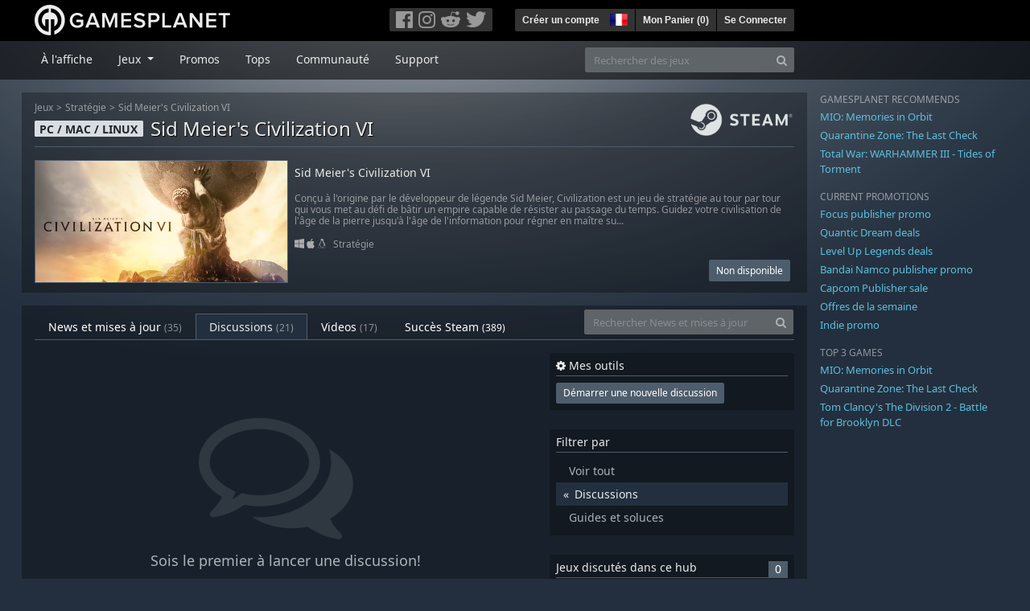

--- FILE ---
content_type: text/html; charset=utf-8
request_url: https://fr.gamesplanet.com/community/sid-meier-s-civilization-vi-steam-key--3031-1/discussions?filter=discuss&page=2
body_size: 8327
content:
<!DOCTYPE html>
<html lang="fr">
<head>
  <meta charset="utf-8">
  <meta http-equiv="X-UA-Compatible" content="IE=edge">
  <meta name="viewport" content="width=device-width, initial-scale=1, maximum-scale=1, shrink-to-fit=no, viewport-fit=auto">
  <meta name="robots" content="index,follow,all" />
  <meta http-equiv="x-dns-prefetch-control" content="on">
  <meta name="turbolinks-cache-control" content="no-cache">

  <title>Discussions sur Sid Meier&#39;s Civilization VI - Gamesplanet.com</title>
  <meta name="description" content="Jeux vidéo à acheter et télécharger facilement, légalement et en toute sécurité." />
  <meta name="keywords" content="Jeux vidéo à télécharger, Jeux à télécharger, acheter des jeux sur Internet, acheter jeu PC, clés Steam, clés Origin, Ubisoft Connect, jeux sans DRM" />

  <link rel="dns-prefetch" href="https://gpstatic.com" crossorigin>
  <link rel="preconnect" href="https://gpstatic.com">
  <link rel="dns-prefetch" href="https://secure.gravatar.com" crossorigin>
  <link rel="preconnect" href="https://secure.gravatar.com">
  <link rel="icon" type="image/svg+xml" href="https://gpstatic.com/assets/gamesplanet_com_circle_media-dfe8067c82a620c4d65f21a92d5874c0e38e9ada6752f9d1cbeb74483ee90faf.svg?t=1769049418" sizes="any" id="gpfavicon">
  <link rel="canonical" href="https://fr.gamesplanet.com/community/sid-meier-s-civilization-vi-steam-key--3031-1/discussions">

  <link rel="stylesheet" media="all" href="https://gpstatic.com/assets/application-dc47d68d7eec9e32323623cf979b0e1394fe5acd6548b01a1f4374960e0bcf4f.css" data-turbolinks-track="reload" />
  <script type="text/javascript">// These polys allow for inline scripts while AppOS is being loaded asynchronously
// They will all be executed with their &quot;this&quot; and first argument set to the booted application
//
// NOTE: Despite their names resembling the AppOS events they will all be executed
//       every time the page loads, just at a different point in time.
window.AppOSBoot = function(f) { if (!window.AppOS_Boot) { window.AppOS_Boot = []; }; window.AppOS_Boot.push(f) };
window.AppOSDocumentLoad = function(f) { if (!window.AppOS_DL) { window.AppOS_DL = []; }; window.AppOS_DL.push(f) };
window.AppOSPageLoad = function(f) { if (!window.AppOS_PL) { window.AppOS_PL = []; }; window.AppOS_PL.push(f) };
</script>
  <script src="https://gpstatic.com/assets/application-c42fa54681ecd6c8afceeeb3bab7d82db9a1ff58af287f1385892b09a0b1c947.js" data-turbolinks-track="reload" defer="defer"></script>

  <link rel="alternate" href="https://fr.gamesplanet.com/community/sid-meier-s-civilization-vi-steam-key--3031-1/discussions" hreflang="fr-FR" />
<link rel="alternate" href="https://de.gamesplanet.com/community/sid-meier-s-civilization-vi-steam-key--3031-1/discussions" hreflang="de-DE" />
<link rel="alternate" href="https://uk.gamesplanet.com/community/sid-meier-s-civilization-vi-steam-key--3031-1/discussions" hreflang="en-GB" />
<link rel="alternate" href="https://us.gamesplanet.com/community/sid-meier-s-civilization-vi-steam-key--3031-1/discussions" hreflang="en-US" />


  
  <meta name="csrf-param" content="authenticity_token" />
<meta name="csrf-token" content="T2rCYxKID78JPV1BKkjEe1IICYe5zBcJEH_1p6lUj_-RRjLgexG1XSO4Ohpxpcb7yq32yR3eV1nJvbayOQjAPA" />
  <link rel="icon" sizes="192x192" href="/images/touch_icons/touch-icon-192x192.png">
<link rel="apple-touch-icon-precomposed" sizes="180x180" href="/images/touch_icons/apple-touch-icon-180x180-precomposed.png">
<link rel="apple-touch-icon-precomposed" sizes="152x152" href="/images/touch_icons/apple-touch-icon-152x152-precomposed.png">
<link rel="apple-touch-icon-precomposed" sizes="144x144" href="/images/touch_icons/apple-touch-icon-144x144-precomposed.png">
<link rel="apple-touch-icon-precomposed" sizes="120x120" href="/images/touch_icons/apple-touch-icon-120x120-precomposed.png">
<link rel="apple-touch-icon-precomposed" sizes="114x114" href="/images/touch_icons/apple-touch-icon-114x114-precomposed.png">
<link rel="apple-touch-icon-precomposed" sizes="76x76" href="/images/touch_icons/apple-touch-icon-76x76-precomposed.png">
<link rel="apple-touch-icon-precomposed" sizes="72x72" href="/images/touch_icons/apple-touch-icon-72x72-precomposed.png">
<link rel="apple-touch-icon-precomposed" href="/images/touch_icons/apple-touch-icon-precomposed.png">

  


</head>

<body  data-hk="3f421ab5-aa14-4adb-ab73-7df4b7fdd361">
  <div data-appos-jserror="false"></div>
  <nav class="navbar navbar-dark bg-black nav-gp-top px-0">
  <div class="container pl-0">
    <div class="col-12 col-xl-10 gp-xl-main">
      <a class="navbar-brand pb-1 py-md-0 d-none d-sm-inline-block" href="/"><img height="38" alt="Gamesplanet.com" loading="lazy" decoding="async" src="https://gpstatic.com/assets/gamesplanet_com-c7cdb0f0005728229549c9b6506e1cbc48b94ee81723f51c81c8ad97bd630d84.svg" /></a>
      <a class="navbar-brand pb-1 py-md-0 d-inline-block d-sm-none" href="/"><img height="38" alt="Gamesplanet.com" loading="lazy" decoding="async" src="https://gpstatic.com/assets/gamesplanet_com_circle-4aac2ab0b9700fc58cb2631f1fd5d12fb5b162d956ab2c217dc61ec92d827d2e.svg" /></a>
      <button class="navbar-toggler bg-dark-gray border-0 d-inline-block d-lg-none pull-right mt-1 ml-3" type="button" data-toggle="collapse" data-target="#gpSiteNav">
        <span class="navbar-toggler-icon"></span>
        <span><i class="fa fa-search" style="white-space: nowrap"></i> </span>
      </button>
      <div class="pull-right mt-1">
        <div class="d-none d-lg-inline-block">
          <div class="btn-group mr-4" role="group">
            <div class="nav-item nav-item-social btn bg-dark-gray p-0"><a target="_blank" rel="noopener" class="nav-link p-0 pl-1" href="https://www.facebook.com/GamesplanetFR/"><img alt="Facebook" src="https://gpstatic.com/assets/get_in_touch/h-facebook-grey-13a843b391795abd42e99c1b0a6244be354ebbd80281c47ab70cb9d384260484.png" width="21" height="21" /></a></div>
            <div class="nav-item nav-item-social btn bg-dark-gray p-0"><a target="_blank" rel="noopener" class="nav-link p-0" href="https://www.instagram.com/gamesplanet_com/"><img alt="Instagram" src="https://gpstatic.com/assets/get_in_touch/h-instagram-grey-335e2af1e557d7456d7c6dfca6eabfdc0850012846c0cb27b5f048e5f64b7e56.png" width="21" height="21" /></a></div>
            <div class="nav-item nav-item-social btn bg-dark-gray p-0"><a target="_blank" rel="noopener" class="nav-link p-0" href="https://www.reddit.com/user/Gamesplanet/submitted/"><img alt="Reddit" src="https://gpstatic.com/assets/get_in_touch/h-reddit-grey-3742e9841d9d2fca4b301c7ad2d794f5d489e53a9e19921266f8911e1f0d4890.png" width="24" height="20" /></a></div>
            <div class="nav-item nav-item-social btn bg-dark-gray p-0"><a target="_blank" rel="noopener" class="nav-link p-0 pr-1" href="https://twitter.com/gamesplanetfr"><img alt="Twitter" src="https://gpstatic.com/assets/get_in_touch/h-twitter-grey-31fe64f758a401bca827a76b1a5f4813c36e642a74623fafbfc291d041b2e72b.png" width="25" height="20" /></a></div>
          </div>
        </div>
        <div class="btn-group d-none d-lg-inline-flex" role="group">
    <div class="nav-item btn bg-dark-gray p-0 px-1"><a class="nav-link p-1" data-login-required="registration" href="#open=registration">Créer un compte</a></div>
    <div class="nav-item btn bg-dark-gray p-0 pr-2 dropdown zindex100"><a class="nav-link dropdown-toggle dropdown-toggle-noarrow p-0" href="#" id="tenant-select-dropdown" role="button" data-toggle="dropdown">
  <img class="ml-1" style="vertical-align: -7px;" alt="FR" src="https://gpstatic.com/images/flags/48x32/FR.png" width="22" height="15" />
</a>
<div class="dropdown-menu shadow">
  <span class="dropdown-item">
    <img class="mr-1" alt="FR" src="https://gpstatic.com/images/flags/48x32/FR.png" width="22" height="15" /> France / EUR
  </span>
  <div class="dropdown-divider"></div>
    <a class="dropdown-item" href="https://de.gamesplanet.com/">
      <img class="mr-1" alt="DE" src="https://gpstatic.com/images/flags/48x32/DE.png" width="22" height="15" /> Deutschland / EUR
</a>    <a class="dropdown-item" href="https://uk.gamesplanet.com/">
      <img class="mr-1" alt="GB" src="https://gpstatic.com/images/flags/48x32/GB.png" width="22" height="15" /> United Kingdom / GBP
</a>    <a class="dropdown-item" href="https://us.gamesplanet.com/">
      <img class="mr-1" alt="US" src="https://gpstatic.com/images/flags/48x32/US.png" width="22" height="15" /> United States / USD
</a></div>
</div>
    <div class="nav-item btn bg-dark-gray p-0 px-1 separator"><a class="nav-link p-1 " href="/cart">Mon Panier (<span class="cart_count">0</span>)</a></div>
    <div class="nav-item btn bg-dark-gray p-0 px-1 separator"><a class="nav-link p-1" data-login-required="true" href="#open=login">Se Connecter</a></div>
</div>

        <div class="btn-group d-inline-flex d-lg-none" role="group">
  <a class="btn bg-dark-gray " href="/cart"><i class="fa fa-shopping-cart" style="white-space: nowrap"></i> (<span class="cart_count">0</span>)</a>
  <div class="btn-group" role="group">
    <a href="#" class="btn bg-dark-gray dropdown-toggle" id="mobile-user-account" data-toggle="dropdown" aria-haspopup="true" aria-expanded="false">
      <i class="fa fa-user" style="white-space: nowrap"></i> 
    </a>
    <div class="dropdown-menu dropdown-menu-right" style="max-width: 270px;" aria-labelledby="mobile-user-account">
        <a class="dropdown-item" data-login-required="true" href="#open=login">Se Connecter</a>
        <a class="dropdown-item" data-login-required="registration" href="#open=registration">Créer un compte</a>
    </div>
  </div>
</div>

      </div>
    </div>
  </div>
</nav>

  <nav class="navbar navbar-expand-lg navbar-dark bg-black-fade mb-3 p-0 pb-lg-1">
  <div class="container pl-0">
    <div class="col-12 col-xl-10 gp-xl-main">
      <div class="collapse navbar-collapse" id="gpSiteNav">
        <div id="quick_search" class="mt-1 mt-lg-0 mb-lg-0 order-2">
          <form id="quick_search_form" class="form-inline d-flex flex-nowrap" action="/search" accept-charset="UTF-8" method="get">
            <div class="input-group mt-1 w-100">
              <input type="text" name="query" id="query" placeholder="Rechercher des jeux" autocomplete="off" class="form-control typeahead" data-query-url="/quick_search?query=%3Avalue" aria-label="Rechercher des jeux" />
              <div class="input-group-append">
                <button class="btn btn-secondary py-0 px-2 text-muted" type="submit" aria-label="Search" ><i class="fa fa-search" style="white-space: nowrap"></i> </button>
              </div>
            </div>
</form>        </div>
        <div class="navbar-nav my-1 mr-auto order-1">
          <div class="nav-item mr-3">
            <a class="nav-link text-body pt-2 pr-2 pb-0 pl-2 mb-1 mob16" href="/">À l&#39;affiche</a>
          </div>
          <div class="nav-item mr-3 dropdown">
            <a class="nav-link text-body pt-2 pr-2 pb-0 pl-2 mb-1 dropdown-toggle mob16" href="#" id="gp-site-nav-dropdown" role="button" data-toggle="dropdown">
              Jeux
            </a>
            <div class="dropdown-menu shadow">
              <div class="container dropdown-multi-col">
                <div class="row">
                  <div class="col-12 col-md-6">
                    <div class="nav-header bg-light p-1 small text-uppercase">Genre</div>
                    <div class="dropdown-divider"></div>
                    <a class="dropdown-item" href="/games/action">Action</a>
                    <a class="dropdown-item" href="/games/adventure">Aventure</a>
                    <a class="dropdown-item" href="/games/rpg">RPG (Jeu de Rôle)</a>
                    <a class="dropdown-item" href="/games/mmo">MMO</a>
                    <a class="dropdown-item" href="/games/strategy">Stratégie</a>
                    <a class="dropdown-item" href="/games/simulation">Simulation</a>
                    <a class="dropdown-item" href="/games/arcade_indie">Arcade &amp; Indie</a>
                    <a class="dropdown-item" href="/games/sport">Sport</a>
                    <div class="nav-header bg-light mt-3 p-1 small text-uppercase">Autre</div>
                    <div class="dropdown-divider"></div>
                    <a class="dropdown-item" href="/games/coming-soon">Bientôt disponible</a>
                    <a class="dropdown-item" href="/games/games-18">Jeux 18+</a>
                    <a class="dropdown-item" href="/games/mac">Jeux Mac</a>
                    <a class="dropdown-item" href="/games/linux">Jeux Linux</a>
                    <a class="dropdown-item" href="/publishers">Éditeurs</a>
                  </div>
                  <div class="col-12 col-md-6 mt-3 mt-md-0">
                    <div class="nav-header bg-light p-1 small text-uppercase">Activation</div>
                    <div class="dropdown-divider"></div>
                    <a class="dropdown-item" href="/search?dt=epic">Epic</a>
                    <a class="dropdown-item" href="/search?dt=giants">Giants</a>
                    <a class="dropdown-item" href="/search?dt=gog">GOG</a>
                    <a class="dropdown-item" href="/search?dt=msstore">Microsoft</a>
                    <a class="dropdown-item" href="/search?dt=rockstarsocial">Rockstar Social Club</a>
                    <a class="dropdown-item" href="/search?dt=steam">Steam</a>
                    <a class="dropdown-item" href="/search?dt=uplay_silent">Ubisoft Connect</a>
                    <a class="dropdown-item" href="/search?dt=zenimax">Zenimax</a>
                      <div class="nav-header bg-light mt-3 p-1 small text-uppercase">Eco Tags</div>
                      <div class="dropdown-divider"></div>
                      <a class="dropdown-item" href="/search?eco=aesthetic">Graphismes / Esthétisme</a>
                      <a class="dropdown-item" href="/search?eco=narrative">Scénario / Narration</a>
                      <a class="dropdown-item" href="/search?eco=gameplay">Gameplay</a>
                      <a class="dropdown-item" href="/search?eco=policy">Politique de l&#39;éditeur</a>
                  </div>
                </div>
              </div>
            </div>
          </div>
          <div class="nav-item mr-3">
            <a class="nav-link text-body pt-2 pr-2 pb-0 pl-2 mb-1 mob16" href="/games/offers">Promos</a>
          </div>
          <div class="nav-item mr-3">
            <a class="nav-link text-body pt-2 pr-2 pb-0 pl-2 mb-1 mob16" href="/games/charts">Tops</a>
          </div>
          <div class="nav-item mr-3">
            <a class="nav-link text-body pt-2 pr-2 pb-0 pl-2 mb-1 mob16" href="/community/news_updates">Communauté</a>
          </div>
          <div class="nav-item mr-3">
            <a class="nav-link text-body pt-2 pr-2 pb-0 pl-2 mb-1 mob16" data-turbolinks="false" href="/support">Support</a>
          </div>
        </div>
      </div>
    </div>
  </div>
</nav>


  
  <div class="container">
    
    
    <div class="row">
      <div class="col-12 col-xl-10 gp-xl-main">
          <div class="row row-page-ctn">
            <div class="col-12"><nav aria-label="breadcrumb" class="d-none d-md-block">
  <ol class="breadcrumb mb-1">
    <li class="breadcrumb-item small"><a class="text-muted" href="/">Jeux</a></li>
    <li class="breadcrumb-item small text-muted"><a class="text-muted" href="/games/strategy">Stratégie</a></li>
    <li class="breadcrumb-item small" aria-current="page"><a class="text-muted" href="https://fr.gamesplanet.com/game/sid-meier-s-civilization-vi-steam-key--3031-1">Sid Meier&#39;s Civilization VI</a></li>
  </ol>
</nav>

<div class="prod-sales">
  <span class="badge badge-platform badge-light text-uppercase">PC / Mac / Linux</span>
  <h1 class="border-bottom border-secondary pb-2 mb-3 text-shadow">
    <span class="prod-title">Sid Meier&#39;s Civilization VI</span> <small class="d-none">Clé Steam</small>
  </h1>
  <img class="platform_logo steam d-none d-md-block" alt="steam" loading="lazy" decoding="async" src="https://gpstatic.com/assets/platforms/steam-f2393491806d0ea9e680f013396a4bc59db7d82269015d3a0930f50b7b33de5a.png" />
</div>

<div class="row no-gutters game_list mb-2 mb-sm-1">
  <div class="col-12 col-sm-5 col-lg-4 pl-0">
    <a class="stretched-link responsive-img img-620" href="/game/sid-meier-s-civilization-vi-steam-key--3031-1">
      <img loading="lazy" decoding="async" alt="Sid Meier&#39;s Civilization VI" title="Sid Meier&#39;s Civilization VI" class="border border-secondary" src="https://gpstatic.com/acache/30/31/1/fr/t620x300-8e6f5f9b60532dd65f637b59713be9de.jpg" />
</a>  </div>
  <div class="d-none d-sm-block col-sm-7 col-lg-8 pl-2 px-sm-2">
    <h4 class="mt-1 mt-lg-2 mb-1 mb-lg-3 d-none d-sm-block"><a class="d-block text-decoration-none" href="/game/sid-meier-s-civilization-vi-steam-key--3031-1">Sid Meier&#39;s Civilization VI</a></h4>
    <p class="text-muted d-none d-md-block"><small>Conçu à l&#39;origine par le développeur de légende Sid Meier, Civilization est un jeu de stratégie au tour par tour qui vous met au défi de bâtir un empire capable de résister au passage du temps. Guidez votre civilisation de l&#39;âge de la pierre jusqu&#39;à l&#39;âge de l&#39;information pour régner en maître su...</small></p>
    <small class="text-muted platform-release-genre d-none d-md-block">
      <img class="platform_icon" alt="Windows PC" loading="lazy" decoding="async" src="https://gpstatic.com/assets/platforms/windows-ec49540cc3df1278de6ba907f785d9ad800309f5f64b283de2f371f393a7cd84.svg" width="12" height="12" /><img class="platform_icon" alt="Apple Mac" loading="lazy" decoding="async" src="https://gpstatic.com/assets/platforms/apple-356ff8eca4993b10f3f0272c6eb7cc63ce61a979da216880eb9fa5ec465b775f.svg" width="12" height="12" /><img class="platform_icon" alt="Linux" loading="lazy" decoding="async" src="https://gpstatic.com/assets/platforms/tux-ec780adf86395fc3e1173ff06322ce333fa08d8e7609168c32a2065ed2fbf5e2.svg" width="12" height="12" />&nbsp;
      <a href="/games/strategy">Stratégie</a>
    </small>
    <div class="gp-prices text-right small">
        <span class="prices"><span class="price_current">&nbsp;</span></span>
        <span class="btn btn-secondary btn-sm">Non disponible</span>
    </div>
  </div>
</div>
</div>
          </div>
        <div class="row row-page-ctn">
          
            <div class="col-12">
  <ul class="nav nav-tabs flex-row flex-nowrap overflow-x-only mb-3 no-scrollbars">
      <li class="nav-item text-nowrap"><a class="nav-link " href="/community/sid-meier-s-civilization-vi-steam-key--3031-1/news_updates">News et mises à jour <small class='text-muted'>(35)</small></a></li>
      <li class="nav-item text-nowrap"><a class="nav-link active" href="/community/sid-meier-s-civilization-vi-steam-key--3031-1/discussions">Discussions <small class='text-muted'>(21)</small></a></li>
      <li class="nav-item text-nowrap"><a class="nav-link " href="/community/sid-meier-s-civilization-vi-steam-key--3031-1/videos"><span class="translation_missing" title="translation missing: fr.community.tabs.videos">Videos</span> <small class='text-muted'>(17)</small></a></li>
      <li class="nav-item text-nowrap"><a class="nav-link " href="/community/sid-meier-s-civilization-vi-steam-key--3031-1/achievements">Succès Steam <small>(389)</small></a></li>
  </ul>
  <div id="cm_quick_search" class="mb-3 mb-lg-0">
  <form id="cm_quick_search_form" class="form-inline d-flex flex-nowrap" data-reject-empty="input[type=text]" action="/community/search" accept-charset="UTF-8" method="get">
    <div class="input-group w-100">
      <input type="text" name="query" id="cm_query" placeholder="Rechercher News et mises à jour" autocomplete="off" class="form-control typeahead" data-query-url="/community/quick_search?query=%3Avalue" aria-label="Rechercher News et mises à jour" />
      <div class="input-group-append">
        <button class="btn btn-secondary py-0 px-2 text-muted" type="submit" aria-label="Search" ><i class="fa fa-search" style="white-space: nowrap"></i> </button>
      </div>
    </div>
</form></div>

</div>

  
<div class="col-12">
  <div class="row">
    <div class="col-12 col-lg-8 mb-5 order-2 order-lg-1">
        <div class="cm-content-empty text-center py-lg-5">
          <span class="d-block pr-4"><i class="fa fa-comments-o" style="white-space: nowrap"></i> <br></span>
          Sois le premier à lancer une discussion!
        </div>
      
    </div>
    <div class="col-12 col-lg-4 order-1 order-lg-2">
      <div class="bg-black-fade25 p-2 mb-4">
        <h4 class="border-bottom border-secondary pb-1"><i class="fa fa-cog" style="white-space: nowrap"></i> Mes outils</h4>
        <a class="btn btn-secondary btn-sm" data-login-required="true" href="/community/sid-meier-s-civilization-vi-steam-key--3031-1/discussions/new">Démarrer une nouvelle discussion</a>
      </div>
      <div class="d-none d-lg-block">
        <div class="bg-black-fade25 p-2 mb-4">
  <h4 class="border-bottom border-secondary pb-1">Filtrer par</h4>
  <ul class="list-unstyled cm-filter-selector mb-0">
    <li><a class="d-block p-1 pl-3 gray-500 " href="/community/sid-meier-s-civilization-vi-steam-key--3031-1/discussions?page=2">Voir tout</a></li>
    <li><a class="d-block p-1 pl-3 gray-500 bg-body active" href="/community/sid-meier-s-civilization-vi-steam-key--3031-1/discussions?filter=discuss&amp;page=2">Discussions</a></li>
    <li><a class="d-block p-1 pl-3 gray-500  " href="/community/sid-meier-s-civilization-vi-steam-key--3031-1/discussions?filter=ask-faq&amp;page=2">Guides et soluces</a></li>
  </ul>
</div>

        <div class="bg-black-fade25 p-2 mb-4">
  <h4 class="border-bottom border-secondary pb-1">
    Jeux discutés dans ce hub
    <span class="badge px-2 badge-secondary pull-right">0</span>
  </h4>
  <ul class="list-unstyled cm-filter-selector mb-0 overflow-hidden position-relative" data-maxheight="140" data-trigger-label='<i class="fa fa-caret-down" style="white-space: nowrap"></i> '>
  </ul>
</div>

        <div class="bg-black-fade25 p-2 mt-4">
  <h4 class="border-bottom border-secondary pb-1">Services</h4>
  <div class="overflow-hidden">
    <img class="w-50 pull-left mr-2" src="https://gpstatic.com/assets/get_in_touch/teamspeak-e9ba90551e9721cbaa70afb283b08d781db6bd87003b85dc1c6e4ef7bae9c894.png" />
    <div class="pull-left small gray-500">
      128-Slots<br>
      <strong>ts.gamesplanet.com</strong><br>
      no password required
    </div>
  </div>
</div>

      </div>
    </div>
  </div>
</div>

  

          
        </div>
      </div>
      <div class="d-none d-xl-block gp-xl-aside ml-4">

  <div class="mb-3">
    <small class="text-muted d-block mb-1 text-uppercase">Gamesplanet recommends</small>
      <p class="mb-1 font0813" data-tipped-ajax="true" data-tipped-options="ajax: { url: '/game/mio-memories-in-orbit-steam-key--7163-1/tipped_snippet' }"><a class="text-info" href="/game/mio-memories-in-orbit-steam-key--7163-1">MIO: Memories in Orbit</a></p>
      <p class="mb-1 font0813" data-tipped-ajax="true" data-tipped-options="ajax: { url: '/game/quarantine-zone-the-last-check-steam-key--7979-1/tipped_snippet' }"><a class="text-info" href="/game/quarantine-zone-the-last-check-steam-key--7979-1">Quarantine Zone: The Last Check</a></p>
      <p class="mb-1 font0813" data-tipped-ajax="true" data-tipped-options="ajax: { url: '/game/total-war-warhammer-iii-tides-of-torment-steam-key--4959-18/tipped_snippet' }"><a class="text-info" href="/game/total-war-warhammer-iii-tides-of-torment-steam-key--4959-18">Total War: WARHAMMER III - Tides of Torment</a></p>
  </div>

  <div class="mb-3">
    <small class="text-muted d-block mb-1">CURRENT PROMOTIONS</small>
      <p class="mb-1 font0813"><a class="text-info" href="/games/offers/focus">Focus publisher promo</a></p>
      <p class="mb-1 font0813"><a class="text-info" href="/games/offers/quantic">Quantic Dream deals</a></p>
      <p class="mb-1 font0813"><a class="text-info" href="/games/offers/levelup">Level Up Legends deals</a></p>
      <p class="mb-1 font0813"><a class="text-info" href="/games/offers/bandai">Bandai Namco publisher promo</a></p>
      <p class="mb-1 font0813"><a class="text-info" href="/games/offers/capcom">Capcom Publisher sale</a></p>
      <p class="mb-1 font0813"><a class="text-info" href="/games/offers/weekly">Offres de la semaine</a></p>
      <p class="mb-1 font0813"><a class="text-info" href="/games/offers/indie">Indie promo</a></p>
  </div>

  <div class="mb-3">
    <small class="text-muted d-block mb-1">TOP 3 GAMES</small>
      <p class="mb-1 font0813" data-tipped-ajax="true" data-tipped-options="ajax: { url: '/game/mio-memories-in-orbit-steam-key--7163-1/tipped_snippet' }"><a class="text-info" href="/game/mio-memories-in-orbit-steam-key--7163-1">MIO: Memories in Orbit</a></p>
      <p class="mb-1 font0813" data-tipped-ajax="true" data-tipped-options="ajax: { url: '/game/quarantine-zone-the-last-check-steam-key--7979-1/tipped_snippet' }"><a class="text-info" href="/game/quarantine-zone-the-last-check-steam-key--7979-1">Quarantine Zone: The Last Check</a></p>
      <p class="mb-1 font0813" data-tipped-ajax="true" data-tipped-options="ajax: { url: '/game/tom-clancy-s-the-division-2-battle-for-brooklyn-dlc-ubisoft-connect--3777-9/tipped_snippet' }"><a class="text-info" href="/game/tom-clancy-s-the-division-2-battle-for-brooklyn-dlc-ubisoft-connect--3777-9">Tom Clancy&#39;s The Division 2 - Battle for Brooklyn DLC</a></p>
  </div>

</div>

    </div>
    <footer>
  <div class="row">
    <div class="col-12">
      <img alt="Metaboli SAS - Paris, France" class="pull-left mr-3 mb-2" loading="lazy" decoding="async" src="https://gpstatic.com/assets/logo_metaboli-4dfb0d2c2164b93dd3be3e3f208d6ebf7bb8a7c59f09fb91dbe38ef71bdaa88f.png" width="119" height="22" />
      <p class="text-muted pull-left legalline mr-5">
        &copy; 2026 Metaboli SAS. Tous droits réservés. Gamesplanet est une marque de Metaboli SAS.<br>
TVA incluse pour tous les prix (le cas échéant).<br>
<a href="/legal_terms">À propos de nous</a> <a href="/legal_terms#terms">Conditions Générales</a> <a href="/legal_terms#privacy">Protection des données</a>
      </p>
      <p class="text-muted pull-left ml-lg-5">
        <a class="text-decoration-none ml-lg-5" target="_blank" href="https://www.hetzner.com/unternehmen/umweltschutz/">
          <img width="30" src="https://gpstatic.com/assets/hosting/eco-power-green-en-826417433b99b1822c43ae74332d2dd31b76e27e5a3fc9be81d4cb0d5cfc1625.svg" />&nbsp;
          <img width="100" src="https://gpstatic.com/assets/hosting/hetzner-logo-a8a9db7b266fee648d698a90c6c1a9e404dad3029cf516564f0ff11daa624c43.svg" />
</a>      </p>
    </div>
    </div>
  </div>
</footer>

  </div>
  <div class="modal shadow fade" id="modal_login_registration" tabindex="-1" role="dialog">
  <div class="modal-dialog" role="document">
    <div class="modal-content">
      <div class="modal-header">
        <ul class="nav nav-pills">
          <li class="nav-item">
            <a href="#user_tab_login" class="nav-link active" id="show_login" data-toggle="tab">Se Connecter</a>
          </li>
          <li class="nav-item">
            <span class="nav-link disabled px-2 px-sm-3">
              <small>&larr; ou &rarr;</small>
            </span>
          </li>
          <li class="nav-item">
            <a href="#user_tab_registration" id="show_registration" class="nav-link" data-toggle="tab">S&#39;inscrire</a>
          </li>
        </ul>
        <button type="button" class="close" data-dismiss="modal" aria-label="Close">
          <span aria-hidden="true">&times;</span>
        </button>
      </div>
      <div class="modal-body">
        <div class="tab-content">
          <div class="tab-pane active" id="user_tab_login">
            <form class="new_login" id="new_login" action="/account/login" accept-charset="UTF-8" data-remote="true" method="post">
  <input autocomplete="off" type="hidden" value="https://fr.gamesplanet.com/community/sid-meier-s-civilization-vi-steam-key--3031-1/discussions?filter=discuss&amp;page=2" name="login[return_url]" id="login_return_url" />
  <div class="row">
  <div class="col-12 col-xl-10 gp-xl-main">
  </div>
</div>

  <div class="row">
    <div class="col-12 ">
      <div class="form-group row mb-0 mb-sm-2">
        <label class="col-12 col-sm-3 col-form-label text-sm-right" for="login_email">Email:</label>
        <div class="col-12 col-sm-8">
          <input placeholder="Votre adresse email" autocomplete="section-login email" class="form-control mob16" type="text" value="" name="login[email]" id="login_email" />
        </div>
      </div>
      <div class="form-group row">
        <label class="col-12 col-sm-3 col-form-label text-sm-right" for="login_password">Mot de passe:</label>
        <div class="col-12 col-sm-8">
          <input value="" placeholder="Votre mot de passe" autocomplete="section-login current-password" class="form-control mob16" type="password" name="login[password]" id="login_password" />
        </div>
      </div>
      <div class="form-group row">
        <div class="col-8 offset-sm-3">
          <div class="custom-control custom-checkbox">
            <input name="login[save_login]" type="hidden" value="0" autocomplete="off" /><input class="custom-control-input" type="checkbox" value="1" checked="checked" name="login[save_login]" id="login_save_login" />
            <label class="custom-control-label" for="login_save_login">
              <small>Rester connecté</small>
</label>          </div>
        </div>
      </div>
      <div class="form-group row">
        <div class="col-8 offset-sm-3 mt-3">
          <input type="submit" name="commit" value="Se Connecter" class="btn btn-success" data-disable-with="Se Connecter" /><br>
          <br>
          <small><a data-turbolinks="false" href="/account/password/new">Mot de passe oublié ?</a></small>
        </div>
      </div>
    </div>
    <div class="social_login col-12 mt-5 order-2">
  <div class="row">
    <div class="col-4 col-sm-3 text-right">
      <label>Lenovo Login:</label>
    </div>
    <div class="col-8 col-sm-9 mb-3">
      <a rel="nofollow" data-turbolinks="false" href="/lenovo/sso"><img alt="Lenovo Legion" src="https://gpstatic.com/assets/lenovo/lenovo_red-276278b7ded04d8faece3e1724a78e56e51ed39e9fbb8b9a04585db4a6ed750e.svg" width="160" height="53" /></a>
    </div>
      <div class="col-4 col-sm-3 text-right">
        <label>ROG Login:</label>
      </div>
      <div class="col-8 col-sm-9">
        <a rel="nofollow" data-turbolinks="false" class="rog-sso-button" href="/pre_auth/asus_sso"><img alt="ASUS Republic of Gamers" src="https://gpstatic.com/assets/asus_ac/rognav-84201a7f7f1a4d8b9eaca0855a59d990076c9dac870d38f0f89cc3718fe92ad5.svg" /></a>
      </div>

    <div class="col-12 mt-2 mb-2">
      <hr>
      <small class="text-secondary">ou choisissez l&#39;un des services suivants pour vous connecter</small>
    </div>

    <div class="col-4 col-sm-3 text-right">
      <label>Social Login:</label>
    </div>
    <div class="col-8 col-sm-9">
      <a rel="nofollow" data-turbolinks="false" href="/pre_auth/facebook"><img alt="Login with Facebook" title="Login with Facebook" class="mb-2" src="https://gpstatic.com/assets/social_login/facebook-d8439150ec7b73549c10530903c47e59baea0795b01dee8c98c5a9bf246fe61b.png" width="39" height="30" /></a>
      <a rel="nofollow" data-turbolinks="false" href="/pre_auth/google_oauth2"><img alt="Login with Google" title="Login with Google" class="mb-2" src="https://gpstatic.com/assets/social_login/google_oauth2-fb211c47f1a89186943f405897aa851e83f3706f3812e94be4a0f5e407138766.png" width="39" height="30" /></a>
      <a rel="nofollow" data-turbolinks="false" href="/pre_auth/steam"><img alt="Login with Steam" title="Login with Steam" class="mb-2" src="https://gpstatic.com/assets/social_login/steam-d34ec9705680fe94d6895323d36d7026e6586fc13370a7c5a51c1e58b9bbc7e2.png" width="39" height="30" /></a>
      <a rel="nofollow" data-turbolinks="false" href="/pre_auth/amazon"><img alt="Login with Amazon" title="Login with Amazon" class="mb-2" src="https://gpstatic.com/assets/social_login/amazon-ac511daafa6e60dac998aefc6555ead646d3c664ccd97c3f9f88cf6d8a3852f9.png" width="39" height="30" /></a>
      
    </div>
  </div>
</div>

  </div>
</form>
          </div>
          <div class="tab-pane" id="user_tab_registration">
            <form class="forms-list" id="new_hHg6ZTrwjJFbOwYLV25eIvXnzz_0WSLoi7DZ3N_cARx7sVbxy4zRZj9K" action="/account/profile" accept-charset="UTF-8" data-remote="true" method="post">
  <input type="hidden" name="registration_source" id="registration_source" value="frontend/community/entries" autocomplete="off" />
  <div class="row">
  <div class="col-12 col-xl-10 gp-xl-main">
  </div>
</div>

  

  <div class="row">
    <div class="col-12 ">
      <div class="form-group row mb-0 mb-sm-2">
        <div class="col-12 col-sm-3 text-sm-right"><label class="col-form-label" for="hHg6ZTrwjJFbOwYLV25eIvXnzz_0WSLoi7DZ3N_cARx7sVbxy4zRZj9K_username">Pseudo:</label></div>
        <div class="col-12 col-sm-8">
          <input placeholder="Votre pseudo (optionnel)" autocomplete="section-registration username" class="form-control mob16" type="text" name="hHg6ZTrwjJFbOwYLV25eIvXnzz_0WSLoi7DZ3N_cARx7sVbxy4zRZj9K[username]" id="hHg6ZTrwjJFbOwYLV25eIvXnzz_0WSLoi7DZ3N_cARx7sVbxy4zRZj9K_username" />
          
        </div>
      </div>

      <div class="form-group row mb-0 mb-sm-2">
        <div class="col-12 col-sm-3 text-sm-right"><label class="col-form-label" for="hHg6ZTrwjJFbOwYLV25eIvXnzz_0WSLoi7DZ3N_cARx7sVbxy4zRZj9K_email">Email:</label></div>
        <div class="col-12 col-sm-8">
          <input placeholder="Votre adresse email" autocomplete="section-registration email" class="form-control mob16" type="text" name="hHg6ZTrwjJFbOwYLV25eIvXnzz_0WSLoi7DZ3N_cARx7sVbxy4zRZj9K[email]" id="hHg6ZTrwjJFbOwYLV25eIvXnzz_0WSLoi7DZ3N_cARx7sVbxy4zRZj9K_email" />
          
        </div>
      </div>

      <div class="form-group row mb-0 mb-sm-2">
        <div class="col-12 col-sm-3 text-sm-right"><label class="col-form-label" for="hHg6ZTrwjJFbOwYLV25eIvXnzz_0WSLoi7DZ3N_cARx7sVbxy4zRZj9K_password">Mot de passe:</label></div>
        <div class="col-12 col-sm-8">
          <input placeholder="Votre mot de passe (6 caractères minimum)" autocomplete="section-registration new-password" class="form-control mob16" type="password" name="hHg6ZTrwjJFbOwYLV25eIvXnzz_0WSLoi7DZ3N_cARx7sVbxy4zRZj9K[password]" id="hHg6ZTrwjJFbOwYLV25eIvXnzz_0WSLoi7DZ3N_cARx7sVbxy4zRZj9K_password" />
          
        </div>
      </div>
      <div class="form-group row mb-0 mb-sm-2">
        <div class="col-12 col-sm-3 text-sm-right"><label class="col-form-label" for="hHg6ZTrwjJFbOwYLV25eIvXnzz_0WSLoi7DZ3N_cARx7sVbxy4zRZj9K_password_confirmation">Confirmer:</label></div>
        <div class="col-12 col-sm-8">
          <input placeholder="Confirmez votre mot de passe" autocomplete="section-registration new-password" class="form-control mob16" type="password" name="hHg6ZTrwjJFbOwYLV25eIvXnzz_0WSLoi7DZ3N_cARx7sVbxy4zRZj9K[password_confirmation]" id="hHg6ZTrwjJFbOwYLV25eIvXnzz_0WSLoi7DZ3N_cARx7sVbxy4zRZj9K_password_confirmation" />
          
        </div>
      </div>
      <div class="form-group row mb-0 mb-sm-2">
        <div class="col-12 col-sm-8 offset-sm-3 mt-3">
          <input type="submit" name="commit" value="Créer un compte" class="btn btn-success" data-disable-with="Créer un compte" />
        </div>
      </div>
    </div>
    <div class="social_login col-12 mt-5 order-2">
  <div class="row">
    <div class="col-4 col-sm-3 text-right">
      <label>Lenovo Login:</label>
    </div>
    <div class="col-8 col-sm-9 mb-3">
      <a rel="nofollow" data-turbolinks="false" href="/lenovo/sso"><img alt="Lenovo Legion" src="https://gpstatic.com/assets/lenovo/lenovo_red-276278b7ded04d8faece3e1724a78e56e51ed39e9fbb8b9a04585db4a6ed750e.svg" width="160" height="53" /></a>
    </div>
      <div class="col-4 col-sm-3 text-right">
        <label>ROG Login:</label>
      </div>
      <div class="col-8 col-sm-9">
        <a rel="nofollow" data-turbolinks="false" class="rog-sso-button" href="/pre_auth/asus_sso"><img alt="ASUS Republic of Gamers" src="https://gpstatic.com/assets/asus_ac/rognav-84201a7f7f1a4d8b9eaca0855a59d990076c9dac870d38f0f89cc3718fe92ad5.svg" /></a>
      </div>

    <div class="col-12 mt-2 mb-2">
      <hr>
      <small class="text-secondary">ou choisissez l&#39;un des services suivants pour vous connecter</small>
    </div>

    <div class="col-4 col-sm-3 text-right">
      <label>Social Login:</label>
    </div>
    <div class="col-8 col-sm-9">
      <a rel="nofollow" data-turbolinks="false" href="/pre_auth/facebook"><img alt="Login with Facebook" title="Login with Facebook" class="mb-2" src="https://gpstatic.com/assets/social_login/facebook-d8439150ec7b73549c10530903c47e59baea0795b01dee8c98c5a9bf246fe61b.png" width="39" height="30" /></a>
      <a rel="nofollow" data-turbolinks="false" href="/pre_auth/google_oauth2"><img alt="Login with Google" title="Login with Google" class="mb-2" src="https://gpstatic.com/assets/social_login/google_oauth2-fb211c47f1a89186943f405897aa851e83f3706f3812e94be4a0f5e407138766.png" width="39" height="30" /></a>
      <a rel="nofollow" data-turbolinks="false" href="/pre_auth/steam"><img alt="Login with Steam" title="Login with Steam" class="mb-2" src="https://gpstatic.com/assets/social_login/steam-d34ec9705680fe94d6895323d36d7026e6586fc13370a7c5a51c1e58b9bbc7e2.png" width="39" height="30" /></a>
      <a rel="nofollow" data-turbolinks="false" href="/pre_auth/amazon"><img alt="Login with Amazon" title="Login with Amazon" class="mb-2" src="https://gpstatic.com/assets/social_login/amazon-ac511daafa6e60dac998aefc6555ead646d3c664ccd97c3f9f88cf6d8a3852f9.png" width="39" height="30" /></a>
      
    </div>
  </div>
</div>

  </div>

</form>
          </div>
        </div>
      </div>
    </div>
  </div>
</div>

  
</body>
</html>
